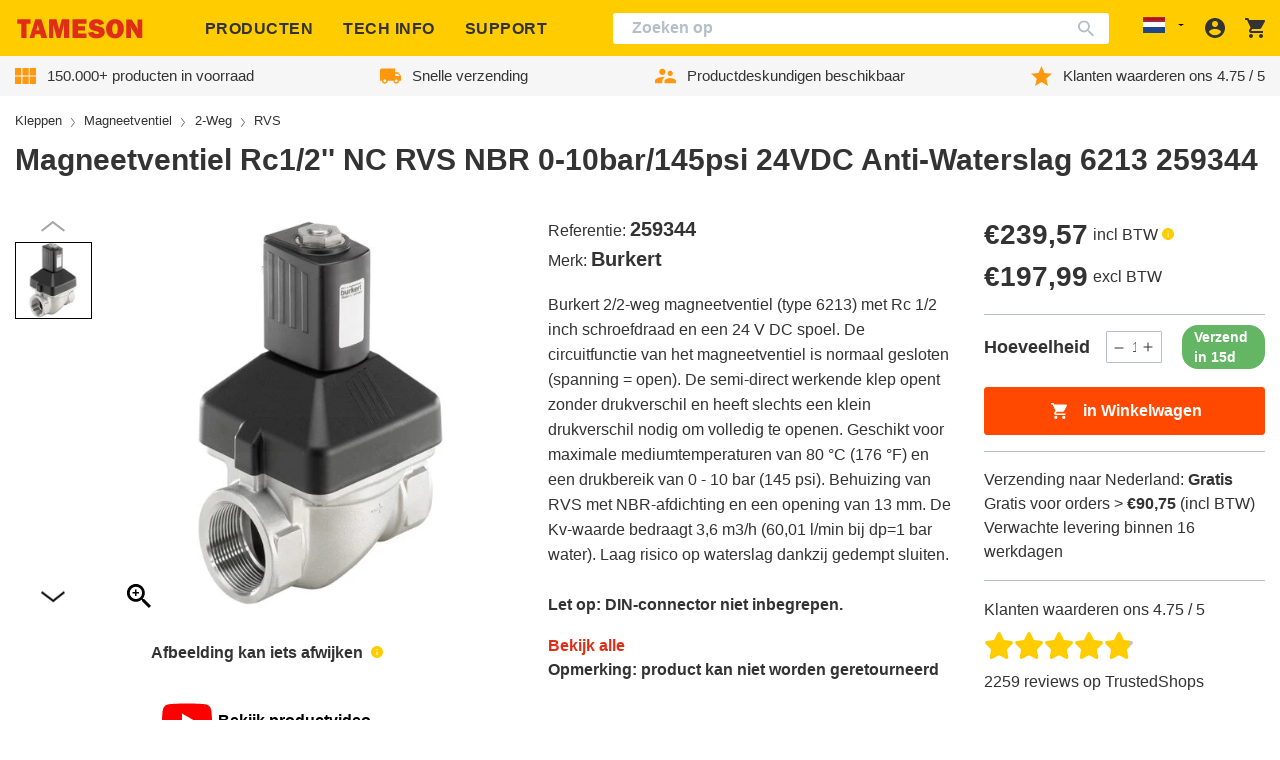

--- FILE ---
content_type: text/javascript
request_url: https://tameson.nl/cdn/shop/t/2/assets/product-shipping-method.min.js?v=136164966663141546611764664793
body_size: 32
content:
import{c as p}from"./availability-lead-time.dbec9711.chunk.js";import"./katex.min.js";try{let n=typeof window<"u"?window:typeof global<"u"?global:typeof globalThis<"u"?globalThis:typeof self<"u"?self:{},e=new n.Error().stack;e&&(n._sentryDebugIds=n._sentryDebugIds||{},n._sentryDebugIds[e]="bff4a709-2c4c-4e0a-a4f2-fe3acd6e2b67",n._sentryDebugIdIdentifier="sentry-dbid-bff4a709-2c4c-4e0a-a4f2-fe3acd6e2b67")}catch{}class h extends HTMLElement{connectedCallback(){this.abortController=new AbortController,this.containerElement=this.querySelector(".product-shipping-rates"),this.shippingRateData=JSON.parse(this.containerElement.dataset.options),this.shippingToWrapper=this.querySelector("[data-shipping-to]"),this.shipmentIsFreeWrapper=this.querySelector("[data-shipment-is-free]"),this.expectedDeliveryIn=this.querySelector("[data-expected-delivery-in]"),this.showShippingPrice(1),this.containerElement.classList.remove("hidden"),this.quantityInput=document.querySelector("product-form .quantity input"),this.quantityInput.addEventListener("change",this.onQuantityInputChange.bind(this),{signal:this.abortController.signal}),document.getElementById("cart-icon-bubble").addEventListener("cart-update",this.onCartUpdated.bind(this),{signal:this.abortController.signal})}disconnectedCallback(){this.abortController.abort()}onCartUpdated(e){const{cartTotalExclVAT:t,productQuantity:i}=e.detail;this.shippingRateData.cartValue=t,this.shippingRateData.quantityAlreadyInCart=i;const a=this.quantityInput.value;this.renderExpectedDeliveryIn(a),this.showShippingPrice(a)}onQuantityInputChange(e){const t=parseInt(e.target.value,10);this.renderExpectedDeliveryIn(t),this.showShippingPrice(t)}renderExpectedDeliveryIn(e){const{availabilityStatus:t,leadTime:i}=p(this.shippingRateData.leadTimeArray,this.shippingRateData.inventoryQuantity,this.shippingRateData.inventoryPolicy,e+this.shippingRateData.quantityAlreadyInCart,this.shippingRateData.useup);t==="unavailable"||t==="request"?this.expectedDeliveryIn.innerHTML="":this.shippingRateData.mintransitTime!==this.shippingRateData.maxtransitTime?this.expectedDeliveryIn.innerHTML=`${this.shippingRateData.expectedDeliveryIn.replace("{{ min_transit_time }}",this.shippingRateData.mintransitTime+i).replace("{{ max_transit_time }}",this.shippingRateData.maxtransitTime+i)}`:i===0?this.expectedDeliveryIn.innerHTML=this.shippingRateData.expectedDeliveryInOne:this.expectedDeliveryIn.innerHTML=`${this.shippingRateData.expectedDeliveryInDay.replace("{{ min_transit_time }}",this.shippingRateData.mintransitTime+i)}`}showShippingPrice(e){const{cartValue:t,productPrice:i,freeShipment:a}=this.shippingRateData,r=t+e*i,s=a&&r>a;this.shippingToWrapper.hidden=s,this.shipmentIsFreeWrapper.hidden=!s}}customElements.get("product-shipping-method")||customElements.define("product-shipping-method",h);
//# sourceMappingURL=product-shipping-method.min.js.map
